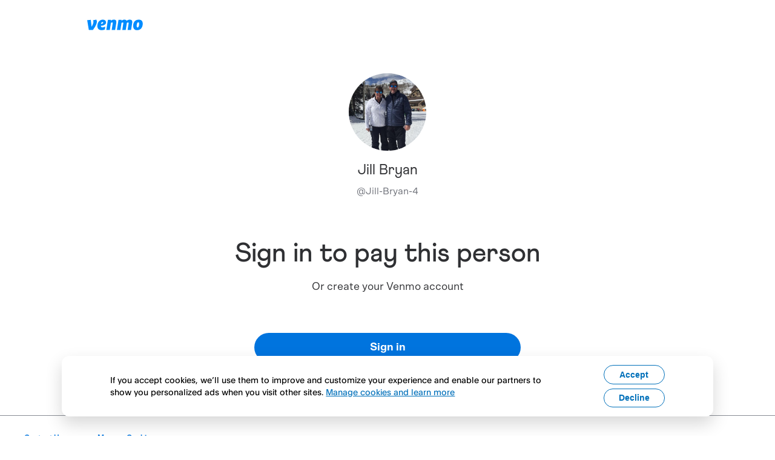

--- FILE ---
content_type: application/javascript; charset=UTF-8
request_url: https://account.venmo.com/_next/static/EXzOvEgm9A1eo7pWRR-25/_buildManifest.js
body_size: 7582
content:
self.__BUILD_MANIFEST = (function(a,b,c,d,e,f,g,h,i,j,k,l,m,n){return {__rewrites:{afterFiles:[{has:c,source:"\u002F:nextInternalLocale(en)\u002Fincentives",destination:"\u002F:nextInternalLocale"},{has:c,source:"\u002F:nextInternalLocale(en)\u002Faccount\u002Fpassword-reset",destination:"\u002F:nextInternalLocale\u002Fpassword-reset"},{has:c,source:"\u002F:nextInternalLocale(en)\u002Faccount\u002Fpassword-new",destination:"\u002F:nextInternalLocale\u002Fpassword-new"},{has:c,source:"\u002F:nextInternalLocale(en)\u002Forganization-accounts\u002Fsign-in",destination:f},{has:c,source:"\u002F:nextInternalLocale(en)\u002Fgroups\u002Fsign-in",destination:f},{has:c,source:"\u002F:nextInternalLocale(en)\u002Fgo\u002Fweb\u002Fbackup-payment",destination:g},{has:c,source:h,destination:g},{has:c,source:"\u002F:nextInternalLocale(en)\u002Fgo\u002Fweb\u002F:path*",destination:"\u002F:nextInternalLocale\u002Fgo\u002Fcheckout\u002F:path*"},{has:c,source:"\u002F:nextInternalLocale(en)\u002Fwebviews\u002Frecover",destination:i},{has:c,source:"\u002F:nextInternalLocale(en)\u002Fwebviews\u002Frecover\u002Fpay",destination:"\u002F:nextInternalLocale\u002Frecover\u002Fpay"},{has:c,source:"\u002F:nextInternalLocale(en)\u002Fwebviews\u002Fmidpayment\u002Frecover",destination:i},{has:c,source:"\u002F:nextInternalLocale(en)\u002Flogin",destination:f},{has:c,source:"\u002F:nextInternalLocale(en)\u002Flegal\u002Fcreditapply\u002Fterms\u002Fcreditscoredisclosure-syf-us.html",destination:"\u002F:nextInternalLocale\u002Fwebviews\u002Flegal\u002Fcreditapply\u002Fterms\u002Fcreditscoredisclosure-syf-us.html"},{has:c,source:"\u002F:nextInternalLocale(en)\u002Fttp\u002Freceipt\u002F:path*",destination:"\u002F:nextInternalLocale\u002Fwebviews\u002Fzettle\u002Fttp\u002Freceipt\u002F:path*"}],beforeFiles:[{has:c,source:"\u002F:nextInternalLocale(en)\u002Fapple-app-site-association",destination:"\u002F:nextInternalLocale\u002F.well-known\u002Fapple-app-site-association"},{has:c,source:"\u002F:nextInternalLocale(en)\u002Fassetlinks.json",destination:"\u002F:nextInternalLocale\u002F.well-known\u002Fassetlinks.json"},{has:[{type:"cookie",key:"api_access_token"}],source:"\u002F:nextInternalLocale(en)\u002Fsignup",destination:"\u002F:nextInternalLocale\u002Fsignup\u002Flogged-in-sign-up"},{has:c,source:h,destination:g}],fallback:[]},__routerFilterStatic:{numItems:4,errorRate:j,numBits:77,numHashes:14,bitArray:[a,b,a,b,b,a,b,a,b,b,b,a,b,b,a,a,b,b,b,a,a,a,b,a,a,b,b,a,a,a,a,b,b,a,b,b,a,a,b,b,b,b,a,a,a,a,a,b,a,b,b,a,a,a,b,b,b,a,b,a,b,a,a,a,b,a,a,a,b,b,a,b,b,a,a,a,a]},__routerFilterDynamic:{numItems:b,errorRate:j,numBits:b,numHashes:NaN,bitArray:[]},"/":["static\u002Fcss\u002F13d35272a74d9e3e.css","static\u002Fchunks\u002Fpages\u002Findex-61b2672bc7f649bf.js"],"/404":["static\u002Fchunks\u002Fpages\u002F404-6b7679b451eaf589.js"],"/_error":["static\u002Fchunks\u002Fpages\u002F_error-5532172e5f029887.js"],"/account/logout":["static\u002Fchunks\u002Fpages\u002Faccount\u002Flogout-93043d9bb07f50cb.js"],"/account/mfa/code-prompt":[e,"static\u002Fchunks\u002Fpages\u002Faccount\u002Fmfa\u002Fcode-prompt-06c284f1d0216019.js"],"/account/mfa/verify-bank":[e,"static\u002Fchunks\u002Fpages\u002Faccount\u002Fmfa\u002Fverify-bank-03660da614acf0de.js"],"/account/mfa/verify-card":[e,"static\u002Fchunks\u002Fpages\u002Faccount\u002Fmfa\u002Fverify-card-070af19185744bb7.js"],"/account/mfa/[smsOrEmail]":[e,"static\u002Fchunks\u002Fpages\u002Faccount\u002Fmfa\u002F[smsOrEmail]-c773cd57d331472f.js"],"/account/remember-device":["static\u002Fcss\u002F0b19c060d28f3f9f.css","static\u002Fchunks\u002Fpages\u002Faccount\u002Fremember-device-ba188c9f53e4b83b.js"],"/account/sign-in":["static\u002Fchunks\u002Fpages\u002Faccount\u002Fsign-in-0e7617b80979c35b.js"],"/add-funds":["static\u002Fcss\u002Fbe0fc20817b96d6f.css","static\u002Fchunks\u002Fpages\u002Fadd-funds-95461ba91affb443.js"],"/braintree/checkout":["static\u002Fcss\u002Fbc2b04cfb76f7264.css","static\u002Fchunks\u002Fpages\u002Fbraintree\u002Fcheckout-687e07f7af1a6bde.js"],"/business/profiles/tap-to-pay":["static\u002Fcss\u002F23abdb0fe57366a5.css","static\u002Fchunks\u002Fpages\u002Fbusiness\u002Fprofiles\u002Ftap-to-pay-275102edb026c3b8.js"],"/cashout":["static\u002Fcss\u002F680f38db8c28162f.css","static\u002Fchunks\u002Fpages\u002Fcashout-0edbcff1f9572e96.js"],"/charity/donate/ios":["static\u002Fcss\u002Fc9407d1815855ad6.css","static\u002Fchunks\u002Fpages\u002Fcharity\u002Fdonate\u002Fios-ef7e5cc4633eccfd.js"],"/charity/donate/web":["static\u002Fcss\u002F5af489c4b88394eb.css","static\u002Fchunks\u002Fpages\u002Fcharity\u002Fdonate\u002Fweb-e8f85f4420718fd5.js"],"/check/require-personal":["static\u002Fcss\u002Fccda6bd117628eb1.css","static\u002Fchunks\u002Fpages\u002Fcheck\u002Frequire-personal-bc283935e03a9624.js"],"/code":["static\u002Fchunks\u002Fpages\u002Fcode-19122e93c7f135f6.js"],"/creditcard/application":["static\u002Fcss\u002Fc62c524f7ac45887.css","static\u002Fchunks\u002Fpages\u002Fcreditcard\u002Fapplication-54993f3183111243.js"],"/creditcard/welcome":["static\u002Fcss\u002Fe5324795a74e5e37.css","static\u002Fchunks\u002Fpages\u002Fcreditcard\u002Fwelcome-2bc072f4ed76ccfe.js"],"/download-app/logged-in":[k,"static\u002Fchunks\u002Fpages\u002Fdownload-app\u002Flogged-in-bcd3187de0972b7d.js"],"/download-app/logged-out":[k,"static\u002Fchunks\u002Fpages\u002Fdownload-app\u002Flogged-out-f5c84cd620bbd7c5.js"],"/go/checkout":["static\u002Fcss\u002F4a9f88cf99ddb5a2.css","static\u002Fchunks\u002Fpages\u002Fgo\u002Fcheckout-4eac595957522935.js"],"/go/checkout/funding-instrument/add":["static\u002Fcss\u002Fb9d04ff4af0931fb.css","static\u002Fchunks\u002Fpages\u002Fgo\u002Fcheckout\u002Ffunding-instrument\u002Fadd-91084fa758b3084f.js"],"/go/checkout/funding-instrument/add/bank":["static\u002Fcss\u002F1b296aaae0afd5b5.css","static\u002Fchunks\u002Fpages\u002Fgo\u002Fcheckout\u002Ffunding-instrument\u002Fadd\u002Fbank-9cf8b05ccd4f9d5c.js"],"/go/checkout/funding-instrument/add/card":["static\u002Fcss\u002Fab07e899f932fe42.css","static\u002Fchunks\u002Fpages\u002Fgo\u002Fcheckout\u002Ffunding-instrument\u002Fadd\u002Fcard-95ee3c8dc96c5700.js"],"/go/checkout/funding-instrument/update/card/[id]":["static\u002Fcss\u002Fc35e520040e2f43c.css","static\u002Fchunks\u002Fpages\u002Fgo\u002Fcheckout\u002Ffunding-instrument\u002Fupdate\u002Fcard\u002F[id]-3b278812d094fa30.js"],"/go/checkout/[integrationChannel]":["static\u002Fcss\u002Ffddaa707df7795de.css","static\u002Fchunks\u002Fpages\u002Fgo\u002Fcheckout\u002F[integrationChannel]-42ba89ef731b7d04.js"],"/go/promo":["static\u002Fcss\u002F9b31b13519b4afbc.css","static\u002Fchunks\u002Fpages\u002Fgo\u002Fpromo-29ab38e345f4cde7.js"],"/groups":["static\u002Fchunks\u002Fpages\u002Fgroups-e955f80d9971b0dc.js"],"/groups/choose":["static\u002Fcss\u002F64b6a6e5b4d02acb.css","static\u002Fchunks\u002Fpages\u002Fgroups\u002Fchoose-5bf6f4e4322da713.js"],"/groups/owner/transfer":["static\u002Fcss\u002F82e025260d96b7d8.css","static\u002Fchunks\u002Fpages\u002Fgroups\u002Fowner\u002Ftransfer-b364a2276796d3f4.js"],"/groups/terms-of-service":["static\u002Fcss\u002Fa9d7954eee1f83a4.css","static\u002Fchunks\u002Fpages\u002Fgroups\u002Fterms-of-service-e8b5f5c400c1f676.js"],"/identity/report":["static\u002Fcss\u002F73de1a388c292e7f.css","static\u002Fchunks\u002Fpages\u002Fidentity\u002Freport-b2e2f2400f111ad5.js"],"/identity/switch":["static\u002Fchunks\u002Fpages\u002Fidentity\u002Fswitch-f812e2c30f722ec7.js"],"/identity/unsubscribe":[l,"static\u002Fchunks\u002Fpages\u002Fidentity\u002Funsubscribe-ba24a4a06f825356.js"],"/identity/verify_email":[l,"static\u002Fchunks\u002Fpages\u002Fidentity\u002Fverify_email-870b90687c5ab936.js"],"/identity/verify_email_addresses":["static\u002Fcss\u002Fb2eef66a8c4bd9b7.css","static\u002Fchunks\u002Fpages\u002Fidentity\u002Fverify_email_addresses-844b8a791d9cc81c.js"],"/incomplete":["static\u002Fcss\u002F2ef8dec7d79a5334.css","static\u002Fchunks\u002Fpages\u002Fincomplete-5a3efe35b2bbec60.js"],"/legal/interstitial":["static\u002Fcss\u002F882965e9b4378741.css","static\u002Fchunks\u002Fpages\u002Flegal\u002Finterstitial-0c9dc745225b1f85.js"],"/link/group/[groupId]":["static\u002Fchunks\u002Fpages\u002Flink\u002Fgroup\u002F[groupId]-758070f4a2f959a3.js"],"/link/groups/link/[linkId]":["static\u002Fchunks\u002Fpages\u002Flink\u002Fgroups\u002Flink\u002F[linkId]-8ac98057c53637b7.js"],"/link/partner/[user_id]/otter-food-ordering":["static\u002Fchunks\u002Fpages\u002Flink\u002Fpartner\u002F[user_id]\u002Fotter-food-ordering-b034586036892df3.js"],"/link/sdk-callback/[keyword]":["static\u002Fchunks\u002Fpages\u002Flink\u002Fsdk-callback\u002F[keyword]-e1ddc5211316f36b.js"],"/link/wallet/bank/add":["static\u002Fchunks\u002Fpages\u002Flink\u002Fwallet\u002Fbank\u002Fadd-0805426a63de25d0.js"],"/link/[keyword]":["static\u002Fchunks\u002Fpages\u002Flink\u002F[keyword]-cfba760c4be3f31a.js"],"/login-return":["static\u002Fchunks\u002Fpages\u002Flogin-return-83464777521f909a.js"],"/login-return-error":["static\u002Fcss\u002Faae7a8e8d5aee05a.css","static\u002Fchunks\u002Fpages\u002Flogin-return-error-023ff6e4681e2499.js"],"/notifications":["static\u002Fcss\u002F773ac6066d80a816.css","static\u002Fchunks\u002Fpages\u002Fnotifications-6f1c96416a10fa37.js"],"/organization-accounts":["static\u002Fcss\u002F69a440a302a85cbf.css","static\u002Fchunks\u002Fpages\u002Forganization-accounts-68c2937c88c1b8c8.js"],"/organization-accounts/choose":["static\u002Fcss\u002F410f47dac8cc8bda.css","static\u002Fchunks\u002Fpages\u002Forganization-accounts\u002Fchoose-96cd45e848873964.js"],"/organization-accounts/owner/transfer":["static\u002Fcss\u002F7c7857a277052e52.css","static\u002Fchunks\u002Fpages\u002Forganization-accounts\u002Fowner\u002Ftransfer-fde40028996284aa.js"],"/partner/[id]/otter-food-ordering":["static\u002Fcss\u002F888f332bce956b6a.css","static\u002Fchunks\u002Fpages\u002Fpartner\u002F[id]\u002Fotter-food-ordering-4719c0767621f74b.js"],"/password-new":["static\u002Fcss\u002Fc7b61e0e48b8144c.css","static\u002Fchunks\u002Fpages\u002Fpassword-new-1baa26a1a7bcf1ce.js"],"/password-reset":["static\u002Fcss\u002Fbb64ea9066c81940.css","static\u002Fchunks\u002Fpages\u002Fpassword-reset-2937506108a8e655.js"],"/pay":["static\u002Fcss\u002Ff4c2f935abd55705.css","static\u002Fchunks\u002Fpages\u002Fpay-2bd6015dae51c56a.js"],"/payment":["static\u002Fcss\u002F6d4d7e2e916ac519.css","static\u002Fchunks\u002Fpages\u002Fpayment-2acfdaf7fabc0d92.js"],"/payment-link":["static\u002Fcss\u002F9383f2d7febb59c7.css","static\u002Fchunks\u002Fpages\u002Fpayment-link-4349b78e40a09732.js"],"/plaid/redirect-return":["static\u002Fcss\u002Fef27ba8afd9826fb.css","static\u002Fchunks\u002Fpages\u002Fplaid\u002Fredirect-return-4b9fca1e2b74ed22.js"],"/plaid/reinitialize-link":["static\u002Fcss\u002F89183c2d3718b272.css","static\u002Fchunks\u002Fpages\u002Fplaid\u002Freinitialize-link-d6fb99b604f3bafa.js"],"/privacy":["static\u002Fcss\u002F4a9bc2ca0f4fea23.css","static\u002Fchunks\u002Fpages\u002Fprivacy-c2cfab6050a5f6fb.js"],"/recover":["static\u002Fcss\u002F281516e7fa99d975.css","static\u002Fchunks\u002Fpages\u002Frecover-c397d0db513456e0.js"],"/recover/pay":["static\u002Fcss\u002Fd3c7edab5b9c3146.css","static\u002Fchunks\u002Fpages\u002Frecover\u002Fpay-abbe8000b0777c65.js"],"/search":["static\u002Fcss\u002F0423e22c9461f3c9.css","static\u002Fchunks\u002Fpages\u002Fsearch-3e4a2b675e29ab2d.js"],"/settings/backup-payment":["static\u002Fcss\u002Fd3f16248ae255948.css","static\u002Fchunks\u002Fpages\u002Fsettings\u002Fbackup-payment-45c6efb3dca44916.js"],"/settings/connected-business":["static\u002Fcss\u002F4bfffc515dd8cdb2.css","static\u002Fchunks\u002Fpages\u002Fsettings\u002Fconnected-business-29a022a658bc9218.js"],"/settings/connected-business/[id]":["static\u002Fcss\u002Fd835ea0810ae3e6a.css","static\u002Fchunks\u002Fpages\u002Fsettings\u002Fconnected-business\u002F[id]-a672eb9c21884e8d.js"],"/settings/direct-deposit":["static\u002Fcss\u002F8e50baf816c5e1b2.css","static\u002Fchunks\u002Fpages\u002Fsettings\u002Fdirect-deposit-cc4f273709706724.js"],"/settings/notifications":["static\u002Fcss\u002F7d57ef60884e22f6.css","static\u002Fchunks\u002Fpages\u002Fsettings\u002Fnotifications-57bced89f93e7807.js"],"/settings/payment-methods":["static\u002Fcss\u002Fdb9f7a0a7413f010.css","static\u002Fchunks\u002Fpages\u002Fsettings\u002Fpayment-methods-86676e192433c12d.js"],"/settings/payment-methods/add":["static\u002Fcss\u002F12969c160ba336d0.css","static\u002Fchunks\u002Fpages\u002Fsettings\u002Fpayment-methods\u002Fadd-430284836d2a73f5.js"],"/settings/payment-methods/add/card":["static\u002Fcss\u002F7d02ca7e693953e4.css","static\u002Fchunks\u002Fpages\u002Fsettings\u002Fpayment-methods\u002Fadd\u002Fcard-69a2cb13c8d0646e.js"],"/settings/payment-methods/bankaccounts/add":["static\u002Fcss\u002Fb2819cb114177a88.css","static\u002Fchunks\u002Fpages\u002Fsettings\u002Fpayment-methods\u002Fbankaccounts\u002Fadd-17356552ccda4ddc.js"],"/settings/payment-methods/bankaccounts/add/manual":["static\u002Fcss\u002Fd340de9fb2be918f.css","static\u002Fchunks\u002Fpages\u002Fsettings\u002Fpayment-methods\u002Fbankaccounts\u002Fadd\u002Fmanual-7fc28c4a345a8d9e.js"],"/settings/payment-methods/bankaccounts/[uniqueIdentifier]/added":["static\u002Fcss\u002F600c9ee3a17397e2.css","static\u002Fchunks\u002Fpages\u002Fsettings\u002Fpayment-methods\u002Fbankaccounts\u002F[uniqueIdentifier]\u002Fadded-533195f618dbad1a.js"],"/settings/payment-methods/bankaccounts/[uniqueIdentifier]/verify":["static\u002Fcss\u002F8f3c392ddab74ec5.css","static\u002Fchunks\u002Fpages\u002Fsettings\u002Fpayment-methods\u002Fbankaccounts\u002F[uniqueIdentifier]\u002Fverify-a8d19c2ee41a4196.js"],"/settings/payment-methods/bankaccounts/[uniqueIdentifier]/verify/unauthorized":["static\u002Fcss\u002F5412ae349ee32aff.css","static\u002Fchunks\u002Fpages\u002Fsettings\u002Fpayment-methods\u002Fbankaccounts\u002F[uniqueIdentifier]\u002Fverify\u002Funauthorized-b7d0234b0a455252.js"],"/settings/payment-methods/import":["static\u002Fcss\u002F2168196488882789.css","static\u002Fchunks\u002Fpages\u002Fsettings\u002Fpayment-methods\u002Fimport-db02a8ddddd20af2.js"],"/settings/payment-methods/update/card/[id]":["static\u002Fcss\u002Fe4755ab41a80c3cc.css","static\u002Fchunks\u002Fpages\u002Fsettings\u002Fpayment-methods\u002Fupdate\u002Fcard\u002F[id]-e7a2b9f5569886f5.js"],"/settings/payment-methods/verify/phone":["static\u002Fcss\u002Fd47b5333fc9f46d3.css","static\u002Fchunks\u002Fpages\u002Fsettings\u002Fpayment-methods\u002Fverify\u002Fphone-40ca201add0ddaf8.js"],"/settings/payment-methods/[id]":["static\u002Fcss\u002F4959fbe2e5ac0292.css","static\u002Fchunks\u002Fpages\u002Fsettings\u002Fpayment-methods\u002F[id]-9d4611294819e472.js"],"/settings/people":["static\u002Fcss\u002F5eb3645d76e956d3.css","static\u002Fchunks\u002Fpages\u002Fsettings\u002Fpeople-0fc75ab9daa88048.js"],"/settings/people/transfer":["static\u002Fcss\u002F052e062a1a2d2734.css","static\u002Fchunks\u002Fpages\u002Fsettings\u002Fpeople\u002Ftransfer-44a60357abc4d028.js"],"/settings/privacy":["static\u002Fcss\u002F1245e1e24eb32355.css","static\u002Fchunks\u002Fpages\u002Fsettings\u002Fprivacy-42cebd37a14d0b87.js"],"/settings/privacy/report":["static\u002Fcss\u002F8ad1b6c89a71e9e8.css","static\u002Fchunks\u002Fpages\u002Fsettings\u002Fprivacy\u002Freport-1a431f2814ab71f9.js"],"/settings/profile":["static\u002Fcss\u002F49e05686e91892a7.css","static\u002Fchunks\u002Fpages\u002Fsettings\u002Fprofile-a06fe0dc6e73cfef.js"],"/settings/profile/cancel":["static\u002Fcss\u002F41e7b2b25bf3994f.css","static\u002Fchunks\u002Fpages\u002Fsettings\u002Fprofile\u002Fcancel-89d18c24dfc3e36c.js"],"/settings/profile/cancel/confirm":["static\u002Fcss\u002F43cb62e37f5b8a92.css","static\u002Fchunks\u002Fpages\u002Fsettings\u002Fprofile\u002Fcancel\u002Fconfirm-a81b6bf6ed3324ab.js"],"/settings/profile/cancel/initiate":["static\u002Fcss\u002F2fe39c077ca96b82.css","static\u002Fchunks\u002Fpages\u002Fsettings\u002Fprofile\u002Fcancel\u002Finitiate-1d2a83ae678c8936.js"],"/settings/profile/cancel/pending-payments":["static\u002Fcss\u002F67dd26d965cc4c60.css","static\u002Fchunks\u002Fpages\u002Fsettings\u002Fprofile\u002Fcancel\u002Fpending-payments-18cbd8b824e023f4.js"],"/settings/profile/cancel/transfer-funds":["static\u002Fcss\u002Fe4c11077b76375de.css","static\u002Fchunks\u002Fpages\u002Fsettings\u002Fprofile\u002Fcancel\u002Ftransfer-funds-12d8a250a4bbe17b.js"],"/settings/profile/change-password":["static\u002Fcss\u002F9ae98e90ee94e609.css","static\u002Fchunks\u002Fpages\u002Fsettings\u002Fprofile\u002Fchange-password-7b48a433d6354dea.js"],"/settings/security":["static\u002Fcss\u002F7a3496801e361126.css","static\u002Fchunks\u002Fpages\u002Fsettings\u002Fsecurity-24b8273029fae941.js"],"/settings/shipping-addresses":["static\u002Fcss\u002Fe7f22f21e3d92857.css","static\u002Fchunks\u002Fpages\u002Fsettings\u002Fshipping-addresses-433aee9a38fa7154.js"],"/settings/social":["static\u002Fcss\u002F6c43fa61b15dc202.css","static\u002Fchunks\u002Fpages\u002Fsettings\u002Fsocial-90a6d6e1cb4c8658.js"],"/settings/tax-document":["static\u002Fcss\u002F7a54391ecec65749.css","static\u002Fchunks\u002Fpages\u002Fsettings\u002Ftax-document-c100c1e5c881603f.js"],"/settings/tax-document/e-delivery":["static\u002Fcss\u002F50424bc096238f2b.css","static\u002Fchunks\u002Fpages\u002Fsettings\u002Ftax-document\u002Fe-delivery-e0d8a1845ed63b11.js"],"/sign-in":["static\u002Fcss\u002Fe5ee80637426bd55.css","static\u002Fchunks\u002Fpages\u002Fsign-in-7c52d9fe7a6a839b.js"],"/signup":["static\u002Fcss\u002F5219500a47ad574e.css","static\u002Fchunks\u002Fpages\u002Fsignup-4793e06e853039e1.js"],"/signup/account-suspended":["static\u002Fcss\u002F046d2daa1e16c7a9.css","static\u002Fchunks\u002Fpages\u002Fsignup\u002Faccount-suspended-87e4d1c55bcc7b65.js"],"/signup/business/account-created":["static\u002Fcss\u002Fc2f4c13955844427.css","static\u002Fchunks\u002Fpages\u002Fsignup\u002Fbusiness\u002Faccount-created-efc7a0713fd57cf4.js"],"/signup/business/add-address":[d,"static\u002Fchunks\u002Fpages\u002Fsignup\u002Fbusiness\u002Fadd-address-c7ccbaa0dc46218b.js"],"/signup/business/basic-info":["static\u002Fcss\u002F0f1bdc3946b5dfa5.css","static\u002Fchunks\u002Fpages\u002Fsignup\u002Fbusiness\u002Fbasic-info-37dd55ac6b3b2a1a.js"],"/signup/business/not-eligible-error":["static\u002Fcss\u002F2c83ed3d2fe47309.css","static\u002Fchunks\u002Fpages\u002Fsignup\u002Fbusiness\u002Fnot-eligible-error-605484ef37e93674.js"],"/signup/business/preview":["static\u002Fcss\u002F3a829a4e19ca7587.css","static\u002Fchunks\u002Fpages\u002Fsignup\u002Fbusiness\u002Fpreview-4ee6ec5da8476500.js"],"/signup/business/public-info":["static\u002Fcss\u002Fc35a66c7de8388c1.css","static\u002Fchunks\u002Fpages\u002Fsignup\u002Fbusiness\u002Fpublic-info-befc50b50d369aef.js"],"/signup/business/registered/contact-info":[d,"static\u002Fchunks\u002Fpages\u002Fsignup\u002Fbusiness\u002Fregistered\u002Fcontact-info-282415aefb7d8819.js"],"/signup/business/registered/contact-info/address":[d,"static\u002Fchunks\u002Fpages\u002Fsignup\u002Fbusiness\u002Fregistered\u002Fcontact-info\u002Faddress-e0c086887b201822.js"],"/signup/business/sole-proprietor/contact-info":[d,"static\u002Fchunks\u002Fpages\u002Fsignup\u002Fbusiness\u002Fsole-proprietor\u002Fcontact-info-7d52685ba43f58d4.js"],"/signup/business/sole-proprietor/tax-information":[d,"static\u002Fchunks\u002Fpages\u002Fsignup\u002Fbusiness\u002Fsole-proprietor\u002Ftax-information-48cd973138f79361.js"],"/signup/business/start":["static\u002Fcss\u002F3b28d00df018f1f1.css","static\u002Fchunks\u002Fpages\u002Fsignup\u002Fbusiness\u002Fstart-f3133b5fe2866749.js"],"/signup/charity/account-created":["static\u002Fcss\u002F544c8025cbf2a399.css","static\u002Fchunks\u002Fpages\u002Fsignup\u002Fcharity\u002Faccount-created-8132df0badefc471.js"],"/signup/charity/add-address":["static\u002Fcss\u002Fbea7a941e1937d44.css","static\u002Fchunks\u002Fpages\u002Fsignup\u002Fcharity\u002Fadd-address-24f02c7e2ba70405.js"],"/signup/charity/basic-info":["static\u002Fcss\u002F558a15480c76fdbb.css","static\u002Fchunks\u002Fpages\u002Fsignup\u002Fcharity\u002Fbasic-info-83445d27200cb523.js"],"/signup/charity/charity-already-present-on-venmo":["static\u002Fcss\u002Feca86fcd735d0927.css","static\u002Fchunks\u002Fpages\u002Fsignup\u002Fcharity\u002Fcharity-already-present-on-venmo-ea42e6874e638fd5.js"],"/signup/charity/connection-timed-out":["static\u002Fcss\u002Fccf372b5cdc6eb08.css","static\u002Fchunks\u002Fpages\u002Fsignup\u002Fcharity\u002Fconnection-timed-out-cebd91b7bde98d81.js"],"/signup/charity/incorrect-info":["static\u002Fcss\u002F3a6f98717209bd05.css","static\u002Fchunks\u002Fpages\u002Fsignup\u002Fcharity\u002Fincorrect-info-25d6aef8dcc082f5.js"],"/signup/charity/ineligible":["static\u002Fcss\u002F7ed1cd4dad36d9af.css","static\u002Fchunks\u002Fpages\u002Fsignup\u002Fcharity\u002Fineligible-18841c148124ffcb.js"],"/signup/charity/preview":["static\u002Fcss\u002Fd53bd9c04961619e.css","static\u002Fchunks\u002Fpages\u002Fsignup\u002Fcharity\u002Fpreview-3a170cd8728598d4.js"],"/signup/charity/public-info":["static\u002Fcss\u002Fa6d36c6b53c916b6.css","static\u002Fchunks\u002Fpages\u002Fsignup\u002Fcharity\u002Fpublic-info-5d0ea47ebef5a9ba.js"],"/signup/charity/special-state-not-allowed":["static\u002Fcss\u002F54110c3664171f39.css","static\u002Fchunks\u002Fpages\u002Fsignup\u002Fcharity\u002Fspecial-state-not-allowed-7133874af09fc033.js"],"/signup/charity/start":["static\u002Fcss\u002F152b26d9f3b53e7e.css","static\u002Fchunks\u002Fpages\u002Fsignup\u002Fcharity\u002Fstart-9defbcbcb5f95866.js"],"/signup/charity/try-again-error":["static\u002Fcss\u002Ff2febc4688bb24ab.css","static\u002Fchunks\u002Fpages\u002Fsignup\u002Fcharity\u002Ftry-again-error-cab56ebb539f8aee.js"],"/signup/charity/try-another-email-address":["static\u002Fcss\u002F8baf7056b0e6b59a.css","static\u002Fchunks\u002Fpages\u002Fsignup\u002Fcharity\u002Ftry-another-email-address-7028977955faffd0.js"],"/signup/logged-in-sign-up":["static\u002Fcss\u002Ffc4fea30e49a5ab2.css","static\u002Fchunks\u002Fpages\u002Fsignup\u002Flogged-in-sign-up-8d965f93ce50c249.js"],"/statement":["static\u002Fcss\u002F90d2ad800ae3fd5a.css","static\u002Fchunks\u002Fpages\u002Fstatement-ca676681253f3d13.js"],"/statement/detail/[id]":["static\u002Fcss\u002F3f1fde1fb89e41c3.css","static\u002Fchunks\u002Fpages\u002Fstatement\u002Fdetail\u002F[id]-bd71d52739c97eef.js"],"/statement/detail/[id]/details":["static\u002Fcss\u002F521c3f05d4d3156d.css","static\u002Fchunks\u002Fpages\u002Fstatement\u002Fdetail\u002F[id]\u002Fdetails-018d402941b6b271.js"],"/statement/try-again":["static\u002Fcss\u002Fcd8fdb67fc1b62d8.css","static\u002Fchunks\u002Fpages\u002Fstatement\u002Ftry-again-8d092c1e88223abb.js"],"/story/logged-in/[storyId]":["static\u002Fcss\u002Fba6e7c47f24e80f4.css","static\u002Fchunks\u002Fpages\u002Fstory\u002Flogged-in\u002F[storyId]-c878fe35bb881be6.js"],"/story/logged-out/[storyId]":["static\u002Fcss\u002Fafa485559a035c71.css","static\u002Fchunks\u002Fpages\u002Fstory\u002Flogged-out\u002F[storyId]-f546e3fd69906147.js"],"/u/logged-in/[username]":["static\u002Fcss\u002Fae7e9d4a1d4469a9.css","static\u002Fchunks\u002Fpages\u002Fu\u002Flogged-in\u002F[username]-7151488f07371c12.js"],"/u/logged-out/[username]":["static\u002Fcss\u002Fa3f367260a1e3df9.css","static\u002Fchunks\u002Fpages\u002Fu\u002Flogged-out\u002F[username]-e6398930ed9c6248.js"],"/webviews":["static\u002Fchunks\u002Fpages\u002Fwebviews-8a3db8643a35ecd0.js"],"/webviews/bankaccounts/add":[m,"static\u002Fchunks\u002Fpages\u002Fwebviews\u002Fbankaccounts\u002Fadd-7c46cf626c46a9cc.js"],"/webviews/bankaccounts/add/manual":["static\u002Fcss\u002F39ab185c0da956e0.css","static\u002Fchunks\u002Fpages\u002Fwebviews\u002Fbankaccounts\u002Fadd\u002Fmanual-bdb91a165b354426.js"],"/webviews/bankaccounts/[id]/added":["static\u002Fcss\u002Fb42903db20aec969.css","static\u002Fchunks\u002Fpages\u002Fwebviews\u002Fbankaccounts\u002F[id]\u002Fadded-62eca507313851fc.js"],"/webviews/bankaccounts/[id]/verify/micro":["static\u002Fcss\u002Fd5ba029a0af8e89b.css","static\u002Fchunks\u002Fpages\u002Fwebviews\u002Fbankaccounts\u002F[id]\u002Fverify\u002Fmicro-8722b8892121eb32.js"],"/webviews/bankaccounts/[id]/verify/micro/unauthorized":["static\u002Fcss\u002F7ef5353db9f7c212.css","static\u002Fchunks\u002Fpages\u002Fwebviews\u002Fbankaccounts\u002F[id]\u002Fverify\u002Fmicro\u002Funauthorized-82600681b06a4f03.js"],"/webviews/captcha":["static\u002Fcss\u002F8f2055d265aede53.css","static\u002Fchunks\u002Fpages\u002Fwebviews\u002Fcaptcha-0ec8101b0777866c.js"],"/webviews/cards/add":["static\u002Fcss\u002F73be1a1f359484e8.css","static\u002Fchunks\u002Fpages\u002Fwebviews\u002Fcards\u002Fadd-d947ed799dc9c1e0.js"],"/webviews/cashout/bankaccounts/add":[m,"static\u002Fchunks\u002Fpages\u002Fwebviews\u002Fcashout\u002Fbankaccounts\u002Fadd-92bea7f53c0acd04.js"],"/webviews/cashout/bankaccounts/add/manual":["static\u002Fcss\u002Fde1c8e28bb3609a8.css","static\u002Fchunks\u002Fpages\u002Fwebviews\u002Fcashout\u002Fbankaccounts\u002Fadd\u002Fmanual-85a51a3472737ef6.js"],"/webviews/cashout/cards/add":["static\u002Fcss\u002Fb0c04001a2480b1f.css","static\u002Fchunks\u002Fpages\u002Fwebviews\u002Fcashout\u002Fcards\u002Fadd-530d2eb416fee954.js"],"/webviews/cashout/payment-methods/add":["static\u002Fcss\u002F8590dee207afa8f4.css","static\u002Fchunks\u002Fpages\u002Fwebviews\u002Fcashout\u002Fpayment-methods\u002Fadd-5de3e18d197ac2fa.js"],"/webviews/disputes":["static\u002Fcss\u002F834ddee1892a15a0.css","static\u002Fchunks\u002Fpages\u002Fwebviews\u002Fdisputes-843c17d458fbc357.js"],"/webviews/disputes/intake":["static\u002Fcss\u002F8e0b9734438c7099.css","static\u002Fchunks\u002Fpages\u002Fwebviews\u002Fdisputes\u002Fintake-b134fe9cd8febb2b.js"],"/webviews/disputes/[id]":["static\u002Fcss\u002Fda80f5bed8a0aa68.css","static\u002Fchunks\u002Fpages\u002Fwebviews\u002Fdisputes\u002F[id]-293ad9021d29fb65.js"],"/webviews/disputes/[id]/upload":["static\u002Fcss\u002F68d2b32dce26c170.css","static\u002Fchunks\u002Fpages\u002Fwebviews\u002Fdisputes\u002F[id]\u002Fupload-0c1e6cc22db8daf4.js"],"/webviews/funding":["static\u002Fcss\u002F68261ac47d08f579.css","static\u002Fchunks\u002Fpages\u002Fwebviews\u002Ffunding-cda6291192ce80e8.js"],"/webviews/funding/[id]":["static\u002Fcss\u002F4def2d2d1522f2bf.css","static\u002Fchunks\u002Fpages\u002Fwebviews\u002Ffunding\u002F[id]-ace49563311bebfd.js"],"/webviews/legal/creditapply/terms/creditscoredisclosure-syf-us.html":["static\u002Fcss\u002F1e52815c9f01be5e.css","static\u002Fchunks\u002Fpages\u002Fwebviews\u002Flegal\u002Fcreditapply\u002Fterms\u002Fcreditscoredisclosure-syf-us.html-ddad0795394a3654.js"],"/webviews/legal/interstitial/fees":["static\u002Fcss\u002F8f2d8c09aba2c67a.css","static\u002Fchunks\u002Fpages\u002Fwebviews\u002Flegal\u002Finterstitial\u002Ffees-27e19d53f9828539.js"],"/webviews/midpayment/check_payment/high_risk_wrong_user_alert":["static\u002Fcss\u002Fd86c141694604769.css","static\u002Fchunks\u002Fpages\u002Fwebviews\u002Fmidpayment\u002Fcheck_payment\u002Fhigh_risk_wrong_user_alert-1c3e8e526613d23f.js"],"/webviews/midpayment/limits/increase":["static\u002Fcss\u002Fd5610c23720fe22f.css","static\u002Fchunks\u002Fpages\u002Fwebviews\u002Fmidpayment\u002Flimits\u002Fincrease-2927f82722c7a798.js"],"/webviews/midpayment/ofac/help-us":[n,"static\u002Fchunks\u002Fpages\u002Fwebviews\u002Fmidpayment\u002Fofac\u002Fhelp-us-44ef7e29caecbba6.js"],"/webviews/midpayment/ofac/payment-on-hold":[n,"static\u002Fchunks\u002Fpages\u002Fwebviews\u002Fmidpayment\u002Fofac\u002Fpayment-on-hold-222bd57a7a9a24f4.js"],"/webviews/payment-methods/add":["static\u002Fcss\u002F1ee2871d267e3d52.css","static\u002Fchunks\u002Fpages\u002Fwebviews\u002Fpayment-methods\u002Fadd-cfc6e8d05f52464d.js"],"/webviews/phone/verify":["static\u002Fcss\u002Ff6d4841f353e2337.css","static\u002Fchunks\u002Fpages\u002Fwebviews\u002Fphone\u002Fverify-ec79729975a984b7.js"],"/webviews/phone/verify/edit":["static\u002Fcss\u002Fd35bd7d4afd3e8b7.css","static\u002Fchunks\u002Fpages\u002Fwebviews\u002Fphone\u002Fverify\u002Fedit-95bf2d0b1ff1aca8.js"],"/webviews/try-again-error":["static\u002Fcss\u002Fa934d5648a761ff1.css","static\u002Fchunks\u002Fpages\u002Fwebviews\u002Ftry-again-error-2679f8f42f9e4633.js"],"/webviews/zettle/customer":["static\u002Fcss\u002Fe737fb017b5022eb.css","static\u002Fchunks\u002Fpages\u002Fwebviews\u002Fzettle\u002Fcustomer-48e074ff4940bec6.js"],"/webviews/zettle/ttp/receipt/[id]":["static\u002Fcss\u002F8b1481a3df45e925.css","static\u002Fchunks\u002Fpages\u002Fwebviews\u002Fzettle\u002Fttp\u002Freceipt\u002F[id]-63aa46126dc26016.js"],"/webviews/[...all]":["static\u002Fchunks\u002Fpages\u002Fwebviews\u002F[...all]-e93a3f43294f820b.js"],"/[...catchAll]":["static\u002Fchunks\u002Fpages\u002F[...catchAll]-ac1af7d9832d553d.js"],sortedPages:["\u002F","\u002F404","\u002F_app","\u002F_error","\u002Faccount\u002Flogout","\u002Faccount\u002Fmfa\u002Fcode-prompt","\u002Faccount\u002Fmfa\u002Fverify-bank","\u002Faccount\u002Fmfa\u002Fverify-card","\u002Faccount\u002Fmfa\u002F[smsOrEmail]","\u002Faccount\u002Fremember-device","\u002Faccount\u002Fsign-in","\u002Fadd-funds","\u002Fbraintree\u002Fcheckout","\u002Fbusiness\u002Fprofiles\u002Ftap-to-pay","\u002Fcashout","\u002Fcharity\u002Fdonate\u002Fios","\u002Fcharity\u002Fdonate\u002Fweb","\u002Fcheck\u002Frequire-personal","\u002Fcode","\u002Fcreditcard\u002Fapplication","\u002Fcreditcard\u002Fwelcome","\u002Fdownload-app\u002Flogged-in","\u002Fdownload-app\u002Flogged-out","\u002Fgo\u002Fcheckout","\u002Fgo\u002Fcheckout\u002Ffunding-instrument\u002Fadd","\u002Fgo\u002Fcheckout\u002Ffunding-instrument\u002Fadd\u002Fbank","\u002Fgo\u002Fcheckout\u002Ffunding-instrument\u002Fadd\u002Fcard","\u002Fgo\u002Fcheckout\u002Ffunding-instrument\u002Fupdate\u002Fcard\u002F[id]","\u002Fgo\u002Fcheckout\u002F[integrationChannel]","\u002Fgo\u002Fpromo","\u002Fgroups","\u002Fgroups\u002Fchoose","\u002Fgroups\u002Fowner\u002Ftransfer","\u002Fgroups\u002Fterms-of-service","\u002Fidentity\u002Freport","\u002Fidentity\u002Fswitch","\u002Fidentity\u002Funsubscribe","\u002Fidentity\u002Fverify_email","\u002Fidentity\u002Fverify_email_addresses","\u002Fincomplete","\u002Flegal\u002Finterstitial","\u002Flink\u002Fgroup\u002F[groupId]","\u002Flink\u002Fgroups\u002Flink\u002F[linkId]","\u002Flink\u002Fpartner\u002F[user_id]\u002Fotter-food-ordering","\u002Flink\u002Fsdk-callback\u002F[keyword]","\u002Flink\u002Fwallet\u002Fbank\u002Fadd","\u002Flink\u002F[keyword]","\u002Flogin-return","\u002Flogin-return-error","\u002Fnotifications","\u002Forganization-accounts","\u002Forganization-accounts\u002Fchoose","\u002Forganization-accounts\u002Fowner\u002Ftransfer","\u002Fpartner\u002F[id]\u002Fotter-food-ordering","\u002Fpassword-new","\u002Fpassword-reset","\u002Fpay","\u002Fpayment","\u002Fpayment-link","\u002Fplaid\u002Fredirect-return","\u002Fplaid\u002Freinitialize-link","\u002Fprivacy","\u002Frecover","\u002Frecover\u002Fpay","\u002Fsearch","\u002Fsettings\u002Fbackup-payment","\u002Fsettings\u002Fconnected-business","\u002Fsettings\u002Fconnected-business\u002F[id]","\u002Fsettings\u002Fdirect-deposit","\u002Fsettings\u002Fnotifications","\u002Fsettings\u002Fpayment-methods","\u002Fsettings\u002Fpayment-methods\u002Fadd","\u002Fsettings\u002Fpayment-methods\u002Fadd\u002Fcard","\u002Fsettings\u002Fpayment-methods\u002Fbankaccounts\u002Fadd","\u002Fsettings\u002Fpayment-methods\u002Fbankaccounts\u002Fadd\u002Fmanual","\u002Fsettings\u002Fpayment-methods\u002Fbankaccounts\u002F[uniqueIdentifier]\u002Fadded","\u002Fsettings\u002Fpayment-methods\u002Fbankaccounts\u002F[uniqueIdentifier]\u002Fverify","\u002Fsettings\u002Fpayment-methods\u002Fbankaccounts\u002F[uniqueIdentifier]\u002Fverify\u002Funauthorized","\u002Fsettings\u002Fpayment-methods\u002Fimport","\u002Fsettings\u002Fpayment-methods\u002Fupdate\u002Fcard\u002F[id]","\u002Fsettings\u002Fpayment-methods\u002Fverify\u002Fphone","\u002Fsettings\u002Fpayment-methods\u002F[id]","\u002Fsettings\u002Fpeople","\u002Fsettings\u002Fpeople\u002Ftransfer","\u002Fsettings\u002Fprivacy","\u002Fsettings\u002Fprivacy\u002Freport","\u002Fsettings\u002Fprofile","\u002Fsettings\u002Fprofile\u002Fcancel","\u002Fsettings\u002Fprofile\u002Fcancel\u002Fconfirm","\u002Fsettings\u002Fprofile\u002Fcancel\u002Finitiate","\u002Fsettings\u002Fprofile\u002Fcancel\u002Fpending-payments","\u002Fsettings\u002Fprofile\u002Fcancel\u002Ftransfer-funds","\u002Fsettings\u002Fprofile\u002Fchange-password","\u002Fsettings\u002Fsecurity","\u002Fsettings\u002Fshipping-addresses","\u002Fsettings\u002Fsocial","\u002Fsettings\u002Ftax-document","\u002Fsettings\u002Ftax-document\u002Fe-delivery","\u002Fsign-in","\u002Fsignup","\u002Fsignup\u002Faccount-suspended","\u002Fsignup\u002Fbusiness\u002Faccount-created","\u002Fsignup\u002Fbusiness\u002Fadd-address","\u002Fsignup\u002Fbusiness\u002Fbasic-info","\u002Fsignup\u002Fbusiness\u002Fnot-eligible-error","\u002Fsignup\u002Fbusiness\u002Fpreview","\u002Fsignup\u002Fbusiness\u002Fpublic-info","\u002Fsignup\u002Fbusiness\u002Fregistered\u002Fcontact-info","\u002Fsignup\u002Fbusiness\u002Fregistered\u002Fcontact-info\u002Faddress","\u002Fsignup\u002Fbusiness\u002Fsole-proprietor\u002Fcontact-info","\u002Fsignup\u002Fbusiness\u002Fsole-proprietor\u002Ftax-information","\u002Fsignup\u002Fbusiness\u002Fstart","\u002Fsignup\u002Fcharity\u002Faccount-created","\u002Fsignup\u002Fcharity\u002Fadd-address","\u002Fsignup\u002Fcharity\u002Fbasic-info","\u002Fsignup\u002Fcharity\u002Fcharity-already-present-on-venmo","\u002Fsignup\u002Fcharity\u002Fconnection-timed-out","\u002Fsignup\u002Fcharity\u002Fincorrect-info","\u002Fsignup\u002Fcharity\u002Fineligible","\u002Fsignup\u002Fcharity\u002Fpreview","\u002Fsignup\u002Fcharity\u002Fpublic-info","\u002Fsignup\u002Fcharity\u002Fspecial-state-not-allowed","\u002Fsignup\u002Fcharity\u002Fstart","\u002Fsignup\u002Fcharity\u002Ftry-again-error","\u002Fsignup\u002Fcharity\u002Ftry-another-email-address","\u002Fsignup\u002Flogged-in-sign-up","\u002Fstatement","\u002Fstatement\u002Fdetail\u002F[id]","\u002Fstatement\u002Fdetail\u002F[id]\u002Fdetails","\u002Fstatement\u002Ftry-again","\u002Fstory\u002Flogged-in\u002F[storyId]","\u002Fstory\u002Flogged-out\u002F[storyId]","\u002Fu\u002Flogged-in\u002F[username]","\u002Fu\u002Flogged-out\u002F[username]","\u002Fwebviews","\u002Fwebviews\u002Fbankaccounts\u002Fadd","\u002Fwebviews\u002Fbankaccounts\u002Fadd\u002Fmanual","\u002Fwebviews\u002Fbankaccounts\u002F[id]\u002Fadded","\u002Fwebviews\u002Fbankaccounts\u002F[id]\u002Fverify\u002Fmicro","\u002Fwebviews\u002Fbankaccounts\u002F[id]\u002Fverify\u002Fmicro\u002Funauthorized","\u002Fwebviews\u002Fcaptcha","\u002Fwebviews\u002Fcards\u002Fadd","\u002Fwebviews\u002Fcashout\u002Fbankaccounts\u002Fadd","\u002Fwebviews\u002Fcashout\u002Fbankaccounts\u002Fadd\u002Fmanual","\u002Fwebviews\u002Fcashout\u002Fcards\u002Fadd","\u002Fwebviews\u002Fcashout\u002Fpayment-methods\u002Fadd","\u002Fwebviews\u002Fdisputes","\u002Fwebviews\u002Fdisputes\u002Fintake","\u002Fwebviews\u002Fdisputes\u002F[id]","\u002Fwebviews\u002Fdisputes\u002F[id]\u002Fupload","\u002Fwebviews\u002Ffunding","\u002Fwebviews\u002Ffunding\u002F[id]","\u002Fwebviews\u002Flegal\u002Fcreditapply\u002Fterms\u002Fcreditscoredisclosure-syf-us.html","\u002Fwebviews\u002Flegal\u002Finterstitial\u002Ffees","\u002Fwebviews\u002Fmidpayment\u002Fcheck_payment\u002Fhigh_risk_wrong_user_alert","\u002Fwebviews\u002Fmidpayment\u002Flimits\u002Fincrease","\u002Fwebviews\u002Fmidpayment\u002Fofac\u002Fhelp-us","\u002Fwebviews\u002Fmidpayment\u002Fofac\u002Fpayment-on-hold","\u002Fwebviews\u002Fpayment-methods\u002Fadd","\u002Fwebviews\u002Fphone\u002Fverify","\u002Fwebviews\u002Fphone\u002Fverify\u002Fedit","\u002Fwebviews\u002Ftry-again-error","\u002Fwebviews\u002Fzettle\u002Fcustomer","\u002Fwebviews\u002Fzettle\u002Fttp\u002Freceipt\u002F[id]","\u002Fwebviews\u002F[...all]","\u002F[...catchAll]"]}}(1,0,void 0,"static\u002Fcss\u002F0e1a26d98919cc52.css","static\u002Fcss\u002Ffc38a2b46340ede4.css","\u002F:nextInternalLocale\u002Fsign-in","\u002F:nextInternalLocale\u002Fsettings\u002Fbackup-payment","\u002F:nextInternalLocale(en)\u002Fgo\u002Fcheckout\u002Fbackup-payment","\u002F:nextInternalLocale\u002Frecover",.0001,"static\u002Fcss\u002F8da4af6bc61ac802.css","static\u002Fcss\u002Ffef888b2ba5b40ad.css","static\u002Fcss\u002Ff17c2da64913bf72.css","static\u002Fcss\u002Fbb743b8042674dbb.css"));self.__BUILD_MANIFEST_CB && self.__BUILD_MANIFEST_CB()